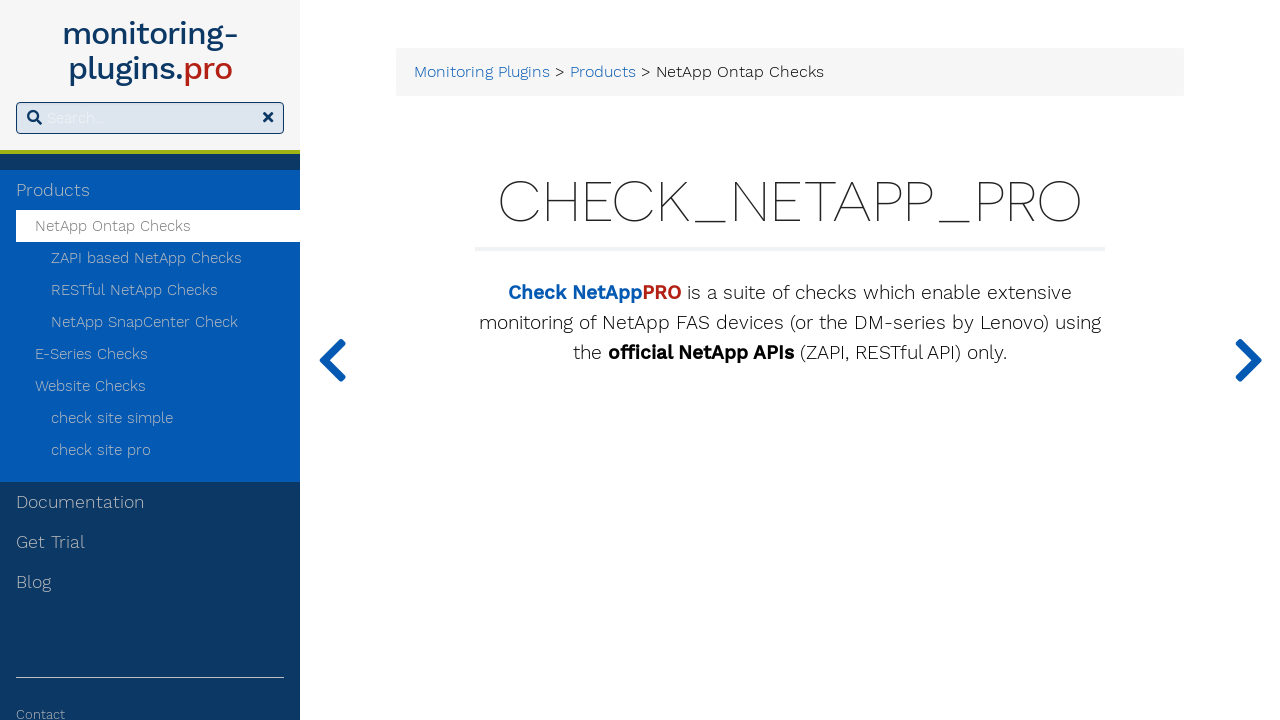

--- FILE ---
content_type: text/html
request_url: https://monitoring-plugins.pro/products/check_netapp_pro/
body_size: 14669
content:
<!DOCTYPE html>
<html lang="en" class="js csstransforms3d">
  <head>
    <meta charset="utf-8">
    <meta name="viewport" content="width=device-width, initial-scale=1.0">
    <meta name="generator" content="Hugo 0.125.2">
    <meta name="description" content="Professional Monitoring Plugins for NetApp and Websites">
    <meta name="author" content="Ingo Lantschner">
   
    <link rel="apple-touch-icon" sizes="57x57"         href="/favicon/apple-icon-57x57.png">
<link rel="apple-touch-icon" sizes="60x60"         href="/favicon/apple-icon-60x60.png">
<link rel="apple-touch-icon" sizes="72x72"         href="/favicon/apple-icon-72x72.png">
<link rel="apple-touch-icon" sizes="76x76"         href="/favicon/apple-icon-76x76.png">
<link rel="apple-touch-icon" sizes="114x114"       href="/favicon/apple-icon-114x114.png">
<link rel="apple-touch-icon" sizes="120x120"       href="/favicon/apple-icon-120x120.png">
<link rel="apple-touch-icon" sizes="144x144"       href="/favicon/apple-icon-144x144.png">
<link rel="apple-touch-icon" sizes="152x152"       href="/favicon/apple-icon-152x152.png">
<link rel="apple-touch-icon" sizes="180x180"       href="/favicon/apple-icon-180x180.png">
<link rel="icon" type="image/png" sizes="192x192"  href="/favicon/android-icon-192x192.png">
<link rel="icon" type="image/png" sizes="32x32"    href="/favicon/favicon-32x32.png">
<link rel="icon" type="image/png" sizes="96x96"    href="/favicon/favicon-96x96.png">
<link rel="icon" type="image/png" sizes="16x16"    href="/favicon/favicon-16x16.png">
<link rel="manifest"                               href="/favicon/manifest.json">
<meta name="msapplication-TileColor" content="#ffffff">
<meta name="msapplication-TileImage"               content="/favicon/ms-icon-144x144.png">
<meta name="theme-color" content="#ffffff">
    <title>NetApp Ontap Checks :: Professional Monitoring Plugins</title>

    
    <link href="/css/nucleus.css?1768417753" rel="stylesheet">
    <link href="/css/fontawesome-all.min.css?1768417753" rel="stylesheet">
    <link href="/css/hybrid.css?1768417753" rel="stylesheet">
    <link href="/css/featherlight.min.css?1768417753" rel="stylesheet">
    <link href="/css/perfect-scrollbar.min.css?1768417753" rel="stylesheet">
    <link href="/css/auto-complete.css?1768417753" rel="stylesheet">
    <link href="/css/atom-one-dark-reasonable.css?1768417753" rel="stylesheet">
    <link href="/css/theme.css?1768417753" rel="stylesheet">
    <link href="/css/hugo-theme.css?1768417753" rel="stylesheet">
    
    <link href="/css/theme-mpp.css?1768417753" rel="stylesheet">
    
    

    <script src="/js/jquery-3.3.1.min.js?1768417753"></script>

    <style>
      :root #header + #content > #left > #rlblock_left{
          display:none !important;
      }
    </style>
    
    
    
    
    
  </head>
  <body class="" data-url="/products/check_netapp_pro/">
    <nav id="sidebar" class="">



  <div id="header-wrapper">
    <div id="header">
      <a href="/">
    <h3 style="margin:0;" title="Professional Monitoring Plugins::Home">
        <span>monitoring-plugins.</span><span style="color:var(--red);">pro</span>
    </h3>
</a>


    </div>
    
        <div class="searchbox">
    <label for="search-by"><i class="fas fa-search"></i></label>
    <input data-search-input id="search-by" type="search" placeholder="Search...">
    <span data-search-clear=""><i class="fas fa-times"></i></span>
</div>

<script type="text/javascript" src="/js/lunr.min.js?1768417753"></script>
<script type="text/javascript" src="/js/auto-complete.js?1768417753"></script>
<script type="text/javascript">
    
        var baseurl = "https:\/\/monitoring-plugins.pro\/";
    
</script>
<script type="text/javascript" src="/js/search.js?1768417753"></script>

    
  </div>

    <div class="highlightable">
    <ul class="topics">

        
          
          




 
  
    
    <li data-nav-id="/products/" title="Products" class="dd-item 
        parent
        
        
        ">
      <a href="/products/">
          Products
          
      </a>
      
      
        <ul>
          
          
            
          
          
          
        
          
            
            




 
  
    
    <li data-nav-id="/products/check_netapp_pro/" title="NetApp Ontap Checks" class="dd-item 
        
        active
        
        ">
      <a href="/products/check_netapp_pro/">
          NetApp Ontap Checks
          
      </a>
      
      
        <ul>
          
          
          
          
        
          
            
            




 
  
    
      <li data-nav-id="/products/check_netapp_pro/check-netapp-zapi/" title="ZAPI based NetApp Checks" class="dd-item ">
        <a href="/products/check_netapp_pro/check-netapp-zapi/">
        ZAPI based NetApp Checks
        
        </a>
    </li>
     
  
 

            
          
            
            




 
  
    
      <li data-nav-id="/products/check_netapp_pro/check-netapp-rest/" title="RESTful NetApp Checks" class="dd-item ">
        <a href="/products/check_netapp_pro/check-netapp-rest/">
        RESTful NetApp Checks
        
        </a>
    </li>
     
  
 

            
          
            
            




 
  
    
      <li data-nav-id="/products/check_netapp_pro/check-netapp-snapcenter/" title="NetApp SnapCenter Check" class="dd-item ">
        <a href="/products/check_netapp_pro/check-netapp-snapcenter/">
        NetApp SnapCenter Check
        
        </a>
    </li>
     
  
 

            
          
        
        </ul>
              
    </li>
  
 

            
          
            
            




 
  
    
    <li data-nav-id="/products/check-eseries/" title="E-Series Checks" class="dd-item 
        
        
        
        ">
      <a href="/products/check-eseries/">
          E-Series Checks
          
      </a>
      
              
    </li>
  
 

            
          
            
            




 
  
    
    <li data-nav-id="/products/check-site/" title="Website Checks" class="dd-item 
        
        
        
        ">
      <a href="/products/check-site/">
          Website Checks
          
      </a>
      
      
        <ul>
          
          
          
          
        
          
            
            




 
  
    
      <li data-nav-id="/products/check-site/check_site_simple/" title="check site simple" class="dd-item ">
        <a href="/products/check-site/check_site_simple/">
        check site simple
        
        </a>
    </li>
     
  
 

            
          
            
            




 
  
    
      <li data-nav-id="/products/check-site/check_site_pro/" title="check site pro" class="dd-item ">
        <a href="/products/check-site/check_site_pro/">
        check site pro
        
        </a>
    </li>
     
  
 

            
          
        
        </ul>
              
    </li>
  
 

            
          
        
        </ul>
              
    </li>
  
 

          
          




 
  
    
    <li data-nav-id="/documentation/" title="Documentation" class="dd-item 
        
        
        
        ">
      <a href="/documentation/">
          Documentation
          
      </a>
      
              
    </li>
  
 

          
          




 
  
    
    <li data-nav-id="/trial/" title="Get Trial" class="dd-item 
        
        
        
        ">
      <a href="/trial/">
          Get Trial
          
      </a>
      
              
    </li>
  
 

          
          




 
  
    
    <li data-nav-id="/blog/" title="Blog" class="dd-item 
        
        
        
        ">
      <a href="/blog/">
          Blog
          
      </a>
      
              
    </li>
  
 

          
         
    </ul>

    
    

    
    <section id="footer">
      <hr>

<p>
    <a href="/contact">Contact</a>
</p>
<p>
    <a href="/contact#privacy">Privacy</a>
</p>
<p>
    <a href="/contact#impressum">Impressum</a>
</p>

    </section>
  </div>
</nav>




        <section id="body">
        <div id="overlay"></div>
        <div class="padding highlightable">
              
              <div>
                <div id="top-bar">
                
                
                <div id="breadcrumbs" itemscope="" itemtype="http://data-vocabulary.org/Breadcrumb">
                    <span id="sidebar-toggle-span">
                        <a href="#" id="sidebar-toggle" data-sidebar-toggle="">
                          <i class="fas fa-bars"></i>
                        </a>
                    </span>
                  
                  <span class="links">
                 
                 
                    
          
          
            
            
          
          
            
            
          
          
            <a href='/'>Monitoring Plugins</a> > <a href='/products/'>Products</a> > NetApp Ontap Checks
          
        
          
        
          
        
                 
                  </span>
                </div>
                
              </div>
            </div>
            
        <div id="head-tags">
        
        </div>
        
          <div id="chapter">
        
        <div id="body-inner">
          

        



	<h1 id="check_netapp_pro">check_netapp_pro</h1>
<p><span style="color:var(--blue);font-weight:bold;">Check NetApp</span><span style="color:var(--red);font-weight:bold;">PRO</span>  is a suite of checks which enable extensive monitoring of NetApp FAS devices (or the DM-series by Lenovo) using the <strong>official NetApp APIs</strong> (ZAPI, RESTful API) only.</p>





<footer class=" footline" >
	
</footer>

        
            </div> 
        
        </div> 
        

      </div>

    <div id="navigation">
        
        
        
        
            
            
                
                    
                    
                
                

                    
                    
                        
                    
                    

                    
                        
            
            
                
                    
                    
                
                

                    
                    
                        
                    
                    

                    
                        
            
            
                
                    
                    
                
                

                    
                    
                    

                    
                        
            
            
                
                    
                        
                        
                    
                
                

                    
                    
                    

                    
            
        
                    
                        
            
            
                
                    
                
                

                    
                    
                    

                    
            
        
                    
                        
            
            
                
                    
                
                

                    
                    
                    

                    
            
        
                    
            
        
                    
                        
            
            
                
                    
                
                

                    
                    
                    

                    
            
        
                    
                        
            
            
                
                    
                
                

                    
                    
                    

                    
                        
            
            
                
                    
                
                

                    
                    
                    

                    
            
        
                    
                        
            
            
                
                    
                
                

                    
                    
                    

                    
            
        
                    
            
        
                    
            
        
                    
                        
            
            
                
                    
                
                

                    
                    
                    

                    
            
        
                    
                        
            
            
                
                    
                
                

                    
                    
                    

                    
            
        
                    
                        
            
            
                
                    
                
                

                    
                    
                    

                    
            
        
                    
            
        
        
        


	 
	 
		
			<a class="nav nav-prev" href="/products/" title="Products"> <i class="fa fa-chevron-left"></i></a>
		
		
			<a class="nav nav-next" href="/products/check_netapp_pro/check-netapp-zapi/" title="ZAPI based NetApp Checks" style="margin-right: 0px;"><i class="fa fa-chevron-right"></i></a>
		
	
    </div>

    </section>
    
    <div style="left: -1000px; overflow: scroll; position: absolute; top: -1000px; border: none; box-sizing: content-box; height: 200px; margin: 0px; padding: 0px; width: 200px;">
      <div style="border: none; box-sizing: content-box; height: 200px; margin: 0px; padding: 0px; width: 200px;"></div>
    </div>
    <script src="/js/clipboard.min.js?1768417753"></script>
    <script src="/js/perfect-scrollbar.min.js?1768417753"></script>
    <script src="/js/perfect-scrollbar.jquery.min.js?1768417753"></script>
    <script src="/js/jquery.sticky.js?1768417753"></script>
    <script src="/js/featherlight.min.js?1768417753"></script>
    <script src="/js/highlight.pack.js?1768417753"></script>
    <script>hljs.initHighlightingOnLoad();</script>
    <script src="/js/modernizr.custom-3.6.0.js?1768417753"></script>
    <script src="/js/learn.js?1768417753"></script>
    <script src="/js/hugo-learn.js?1768417753"></script>

    <link href="/mermaid/mermaid.css?1768417753" rel="stylesheet" />
    <script src="/mermaid/mermaid.js?1768417753"></script>
    <script>
        mermaid.initialize({ startOnLoad: true });
    </script>
    

  </body>
</html>


--- FILE ---
content_type: text/css
request_url: https://monitoring-plugins.pro/css/auto-complete.css?1768417753
body_size: 794
content:
.autocomplete-suggestions {
    text-align: left;
    cursor: default;
    border: 1px solid #ccc;
    border-top: 0;
    background: #fff;
    box-shadow: -1px 1px 3px rgba(0,0,0,.1);

    /* core styles should not be changed */
    position: absolute;
    display: none;
    z-index: 9999;
    max-height: 254px;
    overflow: hidden;
    overflow-y: auto;
    box-sizing: border-box;
    
}
.autocomplete-suggestion {
    position: relative;
    cursor: pointer;
    padding: 7px;
    line-height: 23px;
    white-space: nowrap;
    overflow: hidden;
    text-overflow: ellipsis;
    color: #333;
}

.autocomplete-suggestion b {
    font-weight: normal;
    color: #1f8dd6;
}

.autocomplete-suggestion.selected {
    background: #333;
    color: #fff;
}

.autocomplete-suggestion:hover {
    background: #444;
    color: #fff;
}

.autocomplete-suggestion > .context {
    font-size: 12px;
}


--- FILE ---
content_type: text/css
request_url: https://monitoring-plugins.pro/css/theme-mpp.css?1768417753
body_size: 3515
content:

:root{
    
    --red:        rgba(179, 33, 21, 1);
    --light-red:  rgba(179, 33, 21, 0.1);

    --dark-blue:  #0c3866;
    --blue:       rgba(4, 89, 179, 1);
    --light-blue: rgba(4, 89, 179, 0.1);

    --dark-green: #5a6607;
    --green:      rgba(159, 179, 21, 1);
    --light-green:rgba(159, 179, 21, 0.1);
    
    --eseries-green: #469065;
    
     
    --MAIN-TEXT-color:black; /* Color of text by default */
    --MAIN-TITLES-TEXT-color: var(--dark-blue); /* titles h2-h3-h4-h5 */
    --MAIN-LINK-color:var(--blue); 
    --MAIN-LINK-HOVER-color: var(--red); 
    --MAIN-ANCHOR-color: var(--MAIN-TITLES-TEXT-color); /* color of anchors on titles */

    --MENU-HEADER-BG-color:#f6f6f6;
    --MENU-HEADER-BORDER-color:var(--green); /* */ 

    --MENU-SEARCH-BG-color:var(--light-blue); /* by default borders + icons */
    --MENU-SEARCH-BOX-color: var(--dark-blue) ; /* Override border color */
    --MENU-SEARCH-BOX-ICONS-color: var(--dark-blue) ; /* Override icons color */

    --MENU-SECTIONS-ACTIVE-BG-color:var(--blue);
    --MENU-SECTIONS-BG-color:var(--dark-blue);
    --MENU-SECTIONS-LINK-color: silver; /*  */
    --MENU-SECTIONS-LINK-HOVER-color: #e6e6e6;  /* Color of links in menu, when hovered */
    --MENU-SECTION-ACTIVE-CATEGORY-color: #777; /* Color of active category text */
    --MENU-SECTION-ACTIVE-CATEGORY-BG-color: #fff; /* Color of background for the active category (only) */
    
    --MENU-VISITED-color: var(--green); /* Color of 'page visited' icons in menu */
    --MENU-SECTION-HR-color: silver; /* Color of <hr> separator in menu */
    
}


body {
    color: var(--MAIN-TEXT-color) !important;
}

textarea:focus, input[type="email"]:focus, input[type="number"]:focus, input[type="password"]:focus, input[type="search"]:focus, input[type="tel"]:focus, input[type="text"]:focus, input[type="url"]:focus, input[type="color"]:focus, input[type="date"]:focus, input[type="datetime"]:focus, input[type="datetime-local"]:focus, input[type="month"]:focus, input[type="time"]:focus, input[type="week"]:focus, select[multiple=multiple]:focus {
    border-color: none;
    box-shadow: none;
}

h2, h3, h4, h5 {
    color: var(--MAIN-TITLES-TEXT-color) !important;
}

a {
    color: var(--MAIN-LINK-color);
}

.anchor {
    color: var(--MAIN-ANCHOR-color);
}

a:hover {
    color: var(--MAIN-LINK-HOVER-color);
}

#sidebar ul li.visited > a .read-icon {
	color: var(--MENU-VISITED-color);
}

#body a.highlight:after {
    display: block;
    content: "";
    height: 1px;
    width: 0%;
    -webkit-transition: width 0.5s ease;
    -moz-transition: width 0.5s ease;
    -ms-transition: width 0.5s ease;
    transition: width 0.5s ease;
    background-color: var(--MAIN-LINK-HOVER-color);
}
#sidebar {
	background-color: var(--MENU-SECTIONS-BG-color);
}
#sidebar #header-wrapper {
    background: var(--MENU-HEADER-BG-color);
    color: var(--MENU-SEARCH-BOX-color);
    border-color: var(--MENU-HEADER-BORDER-color);
}
#sidebar .searchbox {
	border-color: var(--MENU-SEARCH-BOX-color);
    background: var(--MENU-SEARCH-BG-color);
}
#sidebar ul.topics > li.parent, #sidebar ul.topics > li.active {
    background: var(--MENU-SECTIONS-ACTIVE-BG-color);
}
#sidebar .searchbox * {
    color: var(--MENU-SEARCH-BOX-ICONS-color);
}

#sidebar a {
    color: var(--MENU-SECTIONS-LINK-color);
}

#sidebar a:hover {
    color: var(--MENU-SECTIONS-LINK-HOVER-color);
}

#sidebar ul li.active > a {
    background: var(--MENU-SECTION-ACTIVE-CATEGORY-BG-color);
    color: var(--MENU-SECTION-ACTIVE-CATEGORY-color) !important;
}

#sidebar hr {
    border-color: var(--MENU-SECTION-HR-color);
}


--- FILE ---
content_type: application/javascript
request_url: https://monitoring-plugins.pro/js/search.js?1768417753
body_size: 3051
content:
var lunrIndex, pagesIndex;

function endsWith(str, suffix) {
    return str.indexOf(suffix, str.length - suffix.length) !== -1;
}

// Initialize lunrjs using our generated index file
function initLunr() {
    if (!endsWith(baseurl, "/")) {
        baseurl = baseurl + '/'
    };

    // First retrieve the index file
    $.getJSON(baseurl + "index.json")
        .done(function (index) {
            pagesIndex = index;
            // Set up lunrjs by declaring the fields we use
            // Also provide their boost level for the ranking
            lunrIndex = lunr(function () {
                this.ref("uri");
                this.field('title', {
                    boost: 15
                });
                this.field('tags', {
                    boost: 10
                });
                this.field("content", {
                    boost: 5
                });

                this.pipeline.remove(lunr.stemmer);
                this.searchPipeline.remove(lunr.stemmer);

                // Feed lunr with each file and let lunr actually index them
                pagesIndex.forEach(function (page) {
                    this.add(page);
                }, this);
            })
        })
        .fail(function (jqxhr, textStatus, error) {
            var err = textStatus + ", " + error;
            console.error("Error getting Hugo index file:", err);
        });
}

/**
 * Trigger a search in lunr and transform the result
 *
 * @param  {String} query
 * @return {Array}  results
 */
function search(queryTerm) {
    // Find the item in our index corresponding to the lunr one to have more info
    return lunrIndex.search(queryTerm + "*").map(function (result) {
        return pagesIndex.filter(function (page) {
            return page.uri === result.ref;
        })[0];
    });
}

// Let's get started
initLunr();
$(document).ready(function () {
    var searchList = new autoComplete({
        /* selector for the search box element */
        selector: $("#search-by").get(0),
        /* source is the callback to perform the search */
        source: function (term, response) {
            response(search(term));
        },
        /* renderItem displays individual search results */
        renderItem: function (item, term) {
            var numContextWords = 2;
            var text = item.content.match(
                "(?:\\s?(?:[\\w]+)\\s?){0," + numContextWords + "}" +
                term + "(?:\\s?(?:[\\w]+)\\s?){0," + numContextWords + "}");
            item.context = text;
            return '<div class="autocomplete-suggestion" ' +
                'data-term="' + term + '" ' +
                'data-title="' + item.title + '" ' +
                'data-uri="' + item.uri + '" ' +
                'data-context="' + item.context + '">' +
                '» ' + item.title +
                '<div class="context">' +
                (item.context || '') + '</div>' +
                '</div>';
        },
        /* onSelect callback fires when a search suggestion is chosen */
        onSelect: function (e, term, item) {
            location.href = item.getAttribute('data-uri');
        }
    });
});
